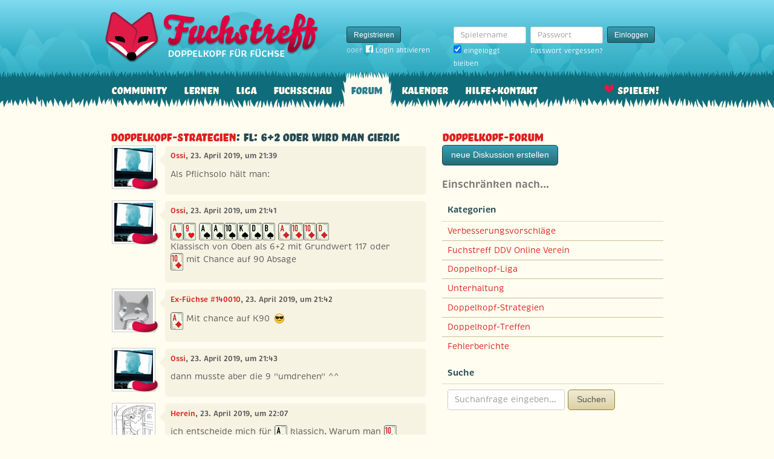

--- FILE ---
content_type: text/html; charset=utf-8
request_url: https://www.fuchstreff.de/forum/diskussionen/29438-fl-6-2-oder-wird-man-gierig/kommentare
body_size: 7170
content:
<!DOCTYPE html>
<html xmlns:fb="http://www.facebook.com/2008/fbml" lang="de" class="no-js">
  <head>
    <title>Doppelkopf-Forum: Doppelkopf-Strategien: FL: 6+2 oder wird man gierig</title>

    <meta name="csrf-param" content="authenticity_token" />
<meta name="csrf-token" content="03Y0aLzHXP7bhrjPf0MhU+Gi0RbV8ZgBjwSYdZLq1Kw=" />
    <meta http-equiv="Content-Type" content="text/html; charset=UTF-8">
    <meta http-equiv="content-language" content="de">
    <meta name="author" content="Skatstube GmbH">
    <meta name="description" content="Bei Fuchstreff findest Du das größte Doppelkopf-Forum. Hier dreht sich alles um Doppelkopf und was Doppelkopf-Spieler sonst noch interessiert.">
    <meta name="keywords" content="Doppelkopf, Doppelkopf online, Internet-Doppelkopf, Online-Doppelkopf, Internet-Doppelkopf, Fuchstreff Community">
    <meta http-equiv="imagetoolbar" content="no">
    <meta name="viewport" content="width=device-width, initial-scale=1, user-scalable=no, shrink-to-fit=no">
    <meta name="application-name" content="Fuchstreff">
    <meta name="msapplication-TileImage" content="/images/fuchstreff/launch-icon/win8-tile-icon.png">
    <meta name="msapplication-TileColor" content="#096c7c">
    
    <link rel="shortcut icon" href="/images/redesign/fuchstreff/favicon.ico">
    <link rel="apple-touch-icon-precomposed" href="/images/fuchstreff/launch-icon/apple-touch-icon_iphone.png">
    <link rel="apple-touch-icon-precomposed" sizes="72x72"   href="/images/fuchstreff/launch-icon/apple-touch-icon_ipad.png">
    <link rel="apple-touch-icon-precomposed" sizes="114x114" href="/images/fuchstreff/launch-icon/apple-touch-icon_iphone@2x.png">
    <link rel="apple-touch-icon-precomposed" sizes="144x144" href="/images/fuchstreff/launch-icon/apple-touch-icon_ipad@2x.png">
    <link rel="alternate" type="application/rss+xml" title="RSS" href="https://www.fuchstreff.de/blog.rss">
    <meta name="apple-itunes-app" content="app-id=410340865" />

    

    <script type="text/javascript" src="https://use.typekit.com/wuc0bjh.js"></script>
    <script type="text/javascript" charset="utf-8">
      try { Typekit.load(); } catch(e) {}
    </script>

    <link rel="stylesheet" media="screen" href="https://www.fuchstreff.de/webpack/fuchstreff-6ac3047dabe6cf096aa9.css" />
  </head>


  <body class="">
    <header>
      <div class="container header-content">
          <a href="/" class="header-logo "></a>

            <div class="header-login hidden-md-down">
  <div class="header-login-register">
    <a class="btn btn-sm btn-primary" href="/mitglied-werden">Registrieren</a>

    <div class="fb-login" id="fb_login_btn">
      <span id="fb-login-opt-in" class="fb-login-opt-in">
      oder
      <a href="#" class="fb-login-link" id="fb_login_opt_in">
        <div class="fb-login-icon">
          <div class="icon icon-24"><svg xmlns="http://www.w3.org/2000/svg" viewBox="0 0 216 216">
  <path fill="white" d="M204.1 0H11.9C5.3 0 0 5.3 0 11.9v192.2c0 6.6 5.3 11.9 11.9 11.9h103.5v-83.6H87.2V99.8h28.1v-24c0-27.9 17-43.1 41.9-43.1 11.9 0 22.2.9 25.2 1.3v29.2h-17.3c-13.5 0-16.2 6.4-16.2 15.9v20.8h32.3l-4.2 32.6h-28V216h55c6.6 0 11.9-5.3 11.9-11.9V11.9C216 5.3 210.7 0 204.1 0z"></path>
</svg></div>
        </div>
        Login aktivieren
      </a>
      </span>
      <span id="fb-login-btn" class="fb-login-btn" style="display: none">
      oder mit
      <a href="#" class="fb-login-link">
        <div class="fb-login-icon">
          <div class="icon icon-24"><svg xmlns="http://www.w3.org/2000/svg" viewBox="0 0 216 216">
  <path fill="white" d="M204.1 0H11.9C5.3 0 0 5.3 0 11.9v192.2c0 6.6 5.3 11.9 11.9 11.9h103.5v-83.6H87.2V99.8h28.1v-24c0-27.9 17-43.1 41.9-43.1 11.9 0 22.2.9 25.2 1.3v29.2h-17.3c-13.5 0-16.2 6.4-16.2 15.9v20.8h32.3l-4.2 32.6h-28V216h55c6.6 0 11.9-5.3 11.9-11.9V11.9C216 5.3 210.7 0 204.1 0z"></path>
</svg></div>
        </div>
        Anmelden
      </a>
      </span>
    </div>
  </div>

  <form class="header-login-form" action="/login" accept-charset="UTF-8" method="post"><input name="utf8" type="hidden" value="&#x2713;" /><input type="hidden" name="authenticity_token" value="03Y0aLzHXP7bhrjPf0MhU+Gi0RbV8ZgBjwSYdZLq1Kw=" />
    <div class="form-group">
      <label class="sr-only" for="login_inline_username">Spielername</label>
      <input type="text" name="login" id="ontop_login" value="" class="form-control form-control-sm" placeholder="Spielername" tabindex="1" />

      <div class="checkbox">
        <label>
          <input type="checkbox" name="remember_me" id="login_inline_remember_me" value="1" tabindex="4" checked="checked" />
          eingeloggt bleiben
        </label>
      </div>
    </div>
    <div class="form-group form-group-submit">
      <label class="sr-only" for="login_inline_password">Passwort</label>
      <input type="password" name="password" id="login_inline_password" value="" class="form-control form-control-sm" placeholder="Passwort" tabindex="2" />
      <button type="submit" class="btn btn-primary btn-sm btn" tabindex="3">Einloggen</button>

      <a class="forgot-pwd" tabindex="5" href="/passwort/vergessen">Passwort vergessen?</a>
    </div>
</form></div>


            <div class="header-login-mobile">
              <a class="btn btn-primary btn-mobile-register" href="/mitglied-werden">Registrieren</a>
                <a id="fb-mobile-login-opt-in" href="#" class="fb-login-opt-in btn btn-primary btn-mobile-fb">
                  <div class="fb-login-icon">
                    <div class="icon icon-24"><svg xmlns="http://www.w3.org/2000/svg" viewBox="0 0 216 216">
  <path fill="white" d="M204.1 0H11.9C5.3 0 0 5.3 0 11.9v192.2c0 6.6 5.3 11.9 11.9 11.9h103.5v-83.6H87.2V99.8h28.1v-24c0-27.9 17-43.1 41.9-43.1 11.9 0 22.2.9 25.2 1.3v29.2h-17.3c-13.5 0-16.2 6.4-16.2 15.9v20.8h32.3l-4.2 32.6h-28V216h55c6.6 0 11.9-5.3 11.9-11.9V11.9C216 5.3 210.7 0 204.1 0z"></path>
</svg></div>
                  </div>
                  aktivieren
                </a>
                <a id="fb-mobile-login-btn" href="#" class="fb-login-btn btn btn-primary btn-mobile-fb" style="display: none">
                  mit
                  <div class="fb-login-icon">
                    <div class="icon icon-24"><svg xmlns="http://www.w3.org/2000/svg" viewBox="0 0 216 216">
  <path fill="white" d="M204.1 0H11.9C5.3 0 0 5.3 0 11.9v192.2c0 6.6 5.3 11.9 11.9 11.9h103.5v-83.6H87.2V99.8h28.1v-24c0-27.9 17-43.1 41.9-43.1 11.9 0 22.2.9 25.2 1.3v29.2h-17.3c-13.5 0-16.2 6.4-16.2 15.9v20.8h32.3l-4.2 32.6h-28V216h55c6.6 0 11.9-5.3 11.9-11.9V11.9C216 5.3 210.7 0 204.1 0z"></path>
</svg></div>
                  </div>
                  anmelden
                </a>



              <a class="btn btn-primary btn-mobile-login" href="/login">Einloggen</a>
            </div>
        <nav class="container header-navbar">
  <ul class="row header-nav clearfix">
    <li class="header-nav-item "><a class="header-nav-link" href="/">Community</a></li>

      <li class="header-nav-item "><a class="header-nav-link" href="/doppelkopf-lernen">Lernen</a></li>
    
    <li class="header-nav-item "><a class="header-nav-link" href="/liga">Liga</a></li>
    <li class="header-nav-item "><a class="header-nav-link" href="/fuchsschau">Fuchsschau</a></li>
    <li class="header-nav-item active"><a class="header-nav-link" href="/forum">Forum</a></li>

      <li class="header-nav-item "><a class="header-nav-link" href="/doppelkopf-kalender">Kalender</a></li>
    
    <li class="header-nav-item "><a class="header-nav-link" href="/hilfe">Hilfe+Kontakt</a></li>
      <li class="header-nav-item header-nav-play">
    <a class="header-nav-link" href="/login">Spielen!</a>
  </li>

  </ul>
</nav>
      </div>
    </header>

    <div class="container content">

      



      
<div class="row">
  <div class="col-md-7">
    <h2 class="h3">
        <a href="/forum/kategorien/4-doppelkopf-strategien">Doppelkopf-Strategien</a>:
        FL: 6+2 oder wird man gierig
    </h2>
    <div class="conversation">
        <div class="conversation-item" id="kommentar_1">
    <div class="conversation-item-user">
      <a class="avatar avatar-medium premium-regular regular" data-userid="4786" data-username="Ossi" href="/profile/Ossi">
        <div class="avatar-photo">
          <img alt="Ossi" title="Ossi" class="avatar-img" src="https://f.uchstreff.de/uploads/profiles/images/000/004/786/teaser/kino___Kopie.jpg" width="64" height="64" />
        </div>
        <div class="avatar-username">
          Ossi
        </div>
      </a>
    </div>
    <div class="conversation-item-content">
      <div class="conversation-item-arrow"></div>
      <p class="conversation-item-header">
        <a data-userid="4786" data-username="Ossi" class="profile-link" href="/profile/Ossi">Ossi</a>, 23. April 2019, um 21:39
      </p>

      <div class="conversation-item-text ">
        <p>Als Pflichsolo hält man:</p>
      </div>


      <div class="conversation-item-options">


      </div>

    </div>
  </div>

  <div class="conversation-item" id="kommentar_2">
    <div class="conversation-item-user">
      <a class="avatar avatar-medium premium-regular regular" data-userid="4786" data-username="Ossi" href="/profile/Ossi">
        <div class="avatar-photo">
          <img alt="Ossi" title="Ossi" class="avatar-img" src="https://f.uchstreff.de/uploads/profiles/images/000/004/786/teaser/kino___Kopie.jpg" width="64" height="64" />
        </div>
        <div class="avatar-username">
          Ossi
        </div>
      </a>
    </div>
    <div class="conversation-item-content">
      <div class="conversation-item-arrow"></div>
      <p class="conversation-item-header">
        <a data-userid="4786" data-username="Ossi" class="profile-link" href="/profile/Ossi">Ossi</a>, 23. April 2019, um 21:41
      </p>

      <div class="conversation-item-text ">
        <p><span class="card-icon card-icon-fr card-icon-HA" title="Herz-Ass">Herz-Ass</span><span class="card-icon card-icon-fr card-icon-H9" title="Herz-Neun">Herz-Neun</span> <span class="card-icon card-icon-fr card-icon-GA" title="Pik-Ass">Pik-Ass</span><span class="card-icon card-icon-fr card-icon-GA" title="Pik-Ass">Pik-Ass</span><span class="card-icon card-icon-fr card-icon-GX" title="Pik-Zehn">Pik-Zehn</span><span class="card-icon card-icon-fr card-icon-GK" title="Pik-König">Pik-König</span><span class="card-icon card-icon-fr card-icon-GO" title="Pik-Dame">Pik-Dame</span><span class="card-icon card-icon-fr card-icon-GU" title="Pik-Bube">Pik-Bube</span> <span class="card-icon card-icon-fr card-icon-SA" title="Karo-Ass">Karo-Ass</span><span class="card-icon card-icon-fr card-icon-SX" title="Karo-Zehn">Karo-Zehn</span><span class="card-icon card-icon-fr card-icon-SX" title="Karo-Zehn">Karo-Zehn</span><span class="card-icon card-icon-fr card-icon-SO" title="Karo-Dame">Karo-Dame</span>
<br />Klassisch von Oben als 6+2 mit Grundwert 117 oder 
<br /><span class="card-icon card-icon-fr card-icon-SX" title="Karo-Zehn">Karo-Zehn</span> mit Chance auf 90 Absage</p>
      </div>


      <div class="conversation-item-options">


      </div>

    </div>
  </div>

  <div class="conversation-item" id="kommentar_3">
    <div class="conversation-item-user">
      <a class="avatar avatar-medium premium-regular regular avatar-empty" data-userid="140010" data-username="Ex-Füchse #140010" href="/profile/Ex-F%C3%BCchse%20%23140010">
        <div class="avatar-photo">
          <img alt="" title="" class="avatar-img" src="https://f.uchstreff.de/images/redesign/fuchstreff/avatar/noavatar-teaser.jpg" width="64" height="64" />
        </div>
        <div class="avatar-username">
          Ex-Füchse #140010
        </div>
      </a>
    </div>
    <div class="conversation-item-content">
      <div class="conversation-item-arrow"></div>
      <p class="conversation-item-header">
        <a data-userid="140010" data-username="Ex-Füchse #140010" class="profile-link" href="/profile/Ex-F%C3%BCchse%20%23140010">Ex-Füchse #140010</a>, 23. April 2019, um 21:42
      </p>

      <div class="conversation-item-text ">
        <p><span class="card-icon card-icon-fr card-icon-SA" title="Karo-Ass">Karo-Ass</span> Mit chance auf K90 <img alt="😎" class="emoji" src="/images/emoji/unicode/1f60e.png"></p>
      </div>


      <div class="conversation-item-options">


      </div>

    </div>
  </div>

  <div class="conversation-item" id="kommentar_4">
    <div class="conversation-item-user">
      <a class="avatar avatar-medium premium-regular regular" data-userid="4786" data-username="Ossi" href="/profile/Ossi">
        <div class="avatar-photo">
          <img alt="Ossi" title="Ossi" class="avatar-img" src="https://f.uchstreff.de/uploads/profiles/images/000/004/786/teaser/kino___Kopie.jpg" width="64" height="64" />
        </div>
        <div class="avatar-username">
          Ossi
        </div>
      </a>
    </div>
    <div class="conversation-item-content">
      <div class="conversation-item-arrow"></div>
      <p class="conversation-item-header">
        <a data-userid="4786" data-username="Ossi" class="profile-link" href="/profile/Ossi">Ossi</a>, 23. April 2019, um 21:43
      </p>

      <div class="conversation-item-text ">
        <p>dann musste aber die 9 "umdrehen" ^^
</p>
      </div>


      <div class="conversation-item-options">


      </div>

    </div>
  </div>

  <div class="conversation-item" id="kommentar_5">
    <div class="conversation-item-user">
      <a class="avatar avatar-medium premium-regular regular" data-userid="101747" data-username="Herein" href="/profile/Herein">
        <div class="avatar-photo">
          <img alt="Herein" title="Herein" class="avatar-img" src="https://f.uchstreff.de/uploads/profiles/images/000/101/325/teaser/Unbenannt.jpg" width="64" height="64" />
        </div>
        <div class="avatar-username">
          Herein
        </div>
      </a>
    </div>
    <div class="conversation-item-content">
      <div class="conversation-item-arrow"></div>
      <p class="conversation-item-header">
        <a data-userid="101747" data-username="Herein" class="profile-link" href="/profile/Herein">Herein</a>, 23. April 2019, um 22:07
      </p>

      <div class="conversation-item-text ">
        <p>ich entscheide mich für <span class="card-icon card-icon-fr card-icon-GA" title="Pik-Ass">Pik-Ass</span> klassich. Warum man <span class="card-icon card-icon-fr card-icon-SX" title="Karo-Zehn">Karo-Zehn</span> aufspielen sollte statt <span class="card-icon card-icon-fr card-icon-SA" title="Karo-Ass">Karo-Ass</span> versteh ich nicht. </p>
      </div>


      <div class="conversation-item-options">


      </div>

    </div>
  </div>

  <div class="conversation-item" id="kommentar_6">
    <div class="conversation-item-user">
      <a class="avatar avatar-medium premium-regular regular" data-userid="4786" data-username="Ossi" href="/profile/Ossi">
        <div class="avatar-photo">
          <img alt="Ossi" title="Ossi" class="avatar-img" src="https://f.uchstreff.de/uploads/profiles/images/000/004/786/teaser/kino___Kopie.jpg" width="64" height="64" />
        </div>
        <div class="avatar-username">
          Ossi
        </div>
      </a>
    </div>
    <div class="conversation-item-content">
      <div class="conversation-item-arrow"></div>
      <p class="conversation-item-header">
        <a data-userid="4786" data-username="Ossi" class="profile-link" href="/profile/Ossi">Ossi</a>, 23. April 2019, um 22:20
      </p>

      <div class="conversation-item-text ">
        <p>weil man dann zum Ansagezeitpunkt sieht, ob Kreuz gefunden wird
</p>
      </div>


      <div class="conversation-item-options">


      </div>

    </div>
  </div>

    <div class="conversation-item">
      <div class="conversation-item-user">
        <a class="avatar avatar-medium premium-regular regular" data-userid="85646" data-username="Lappen" href="/profile/Lappen">
        <div class="avatar-photo">
          <img alt="Lappen" title="Lappen" class="avatar-img" src="https://f.uchstreff.de/uploads/profiles/images/000/085/572/teaser/100901593.jpg" width="64" height="64" />
        </div>
        <div class="avatar-username">
          Lappen
        </div>
      </a>
      </div>
      <div class="conversation-item-content">
        <div class="conversation-item-arrow"></div>
        <p class="conversation-item-header">
          <a data-userid="85646" data-username="Lappen" class="profile-link" href="/profile/Lappen">Lappen</a>, 23. April 2019, um 22:28
          <br>
          <span class="muted">Dieser Eintrag wurde entfernt.</span>
        </p>
      </div>
    </div>

  <div class="conversation-item" id="kommentar_8">
    <div class="conversation-item-user">
      <a class="avatar avatar-medium premium-regular regular" data-userid="18994" data-username="Seb1904" href="/profile/Seb1904">
        <div class="avatar-photo">
          <img alt="Seb1904" title="Seb1904" class="avatar-img" src="https://f.uchstreff.de/uploads/profiles/images/000/018/992/teaser/31CD5369_5309_4731_9D28_46BCC0A298FC.jpg" width="64" height="64" />
        </div>
        <div class="avatar-username">
          Seb1904
        </div>
      </a>
    </div>
    <div class="conversation-item-content">
      <div class="conversation-item-arrow"></div>
      <p class="conversation-item-header">
        <a data-userid="18994" data-username="Seb1904" class="profile-link" href="/profile/Seb1904">Seb1904</a>, 23. April 2019, um 22:39
      </p>

      <div class="conversation-item-text ">
        <p>Ist die Chance, das blanke KaroAss zu fangen mit Aufspiel des eigenen <span class="card-icon card-icon-fr card-icon-SA" title="Karo-Ass">Karo-Ass</span>, nicht besser als das Risiko, dass die Gegner auf Anhieb Kreuz finden?</p>

<p>KaroAss zum Auftakt verstehe ich. Karo10 nicht.</p>
      </div>


      <div class="conversation-item-options">


      </div>

    </div>
  </div>

  <div class="conversation-item" id="kommentar_9">
    <div class="conversation-item-user">
      <a class="avatar avatar-medium premium-regular regular" data-userid="4786" data-username="Ossi" href="/profile/Ossi">
        <div class="avatar-photo">
          <img alt="Ossi" title="Ossi" class="avatar-img" src="https://f.uchstreff.de/uploads/profiles/images/000/004/786/teaser/kino___Kopie.jpg" width="64" height="64" />
        </div>
        <div class="avatar-username">
          Ossi
        </div>
      </a>
    </div>
    <div class="conversation-item-content">
      <div class="conversation-item-arrow"></div>
      <p class="conversation-item-header">
        <a data-userid="4786" data-username="Ossi" class="profile-link" href="/profile/Ossi">Ossi</a>, 23. April 2019, um 22:47
      </p>

      <div class="conversation-item-text ">
        <p>pro K10: Gibt den Gegnern nicht die Chance, Kr anzuzeigen und man sieht im 2., ob man wieder eingefädelt wird, ob der 6+2 von oben oft genug gewonnen ist, ist fraglich.</p>

<p>pro K Ass: Wenn man es blank fängt, wird das Solo risikolos zum Riesen, keine Gefahr, dass Kr gefunden wird.
</p>
      </div>


      <div class="conversation-item-options">


      </div>

    </div>
  </div>

  <div class="conversation-item" id="kommentar_10">
    <div class="conversation-item-user">
      <a class="avatar avatar-medium premium-regular regular avatar-empty" data-userid="50051" data-username="Tront" href="/profile/Tront">
        <div class="avatar-photo">
          <img alt="Tront" title="Tront" class="avatar-img" src="https://www.fuchstreff.de/images/fuchstreff/userpic/noavatar-teaser.jpg" width="64" height="64" />
        </div>
        <div class="avatar-username">
          Tront
        </div>
      </a>
    </div>
    <div class="conversation-item-content">
      <div class="conversation-item-arrow"></div>
      <p class="conversation-item-header">
        <a data-userid="50051" data-username="Tront" class="profile-link" href="/profile/Tront">Tront</a>, 24. April 2019, um 00:42
      </p>

      <div class="conversation-item-text ">
        <p>Man kommt meines Erachtens viel zu selten zu einer seriösen keine 90-Absage.</p>

<p>Karo 10 an sich halte ich ja noch für "sehr bedingt spielbar", um sich eine Standkarte mehr in Karo zu entwickeln, aber nach 2. "Nicht-Kreuz eines Gegners, sondern Karo zurück oder Herz-As nebst klein Herz oder gleich klein Herz nach, weiß man über die Pikverteilung immer noch nichts.</p>

<p>Also von mir klassich Pik von oben, mit oder ohne Re, 117 "sichere" Augen sind für mich keinesfalls ein Pflicht-Re zumal man 2 Zehnen als Abgeberkarten selbst beisteuert.</p>

<p>Außerdem fällt mehr als nur gelegentlich auf ein "Nicht-Re" des Solisten ein mehr oder weniger konsequentes Kontra der Gegenpartei.</p>

<p>Und schon wäre der Spartakus-Pfad geebnet.</p>
      </div>


      <div class="conversation-item-options">


      </div>

    </div>
  </div>

  <div class="conversation-item" id="kommentar_11">
    <div class="conversation-item-user">
      <a class="avatar avatar-medium premium-free free" data-userid="119404" data-username="SchwillTiger" href="/profile/SchwillTiger">
        <div class="avatar-photo">
          <img alt="SchwillTiger" title="SchwillTiger" class="avatar-img" src="https://f.uchstreff.de/uploads/profiles/images/000/117/832/teaser/2008_12_14_Sandro_T_nder.jpg" width="64" height="64" />
        </div>
        <div class="avatar-username">
          SchwillTiger
        </div>
      </a>
    </div>
    <div class="conversation-item-content">
      <div class="conversation-item-arrow"></div>
      <p class="conversation-item-header">
        <a data-userid="119404" data-username="SchwillTiger" class="profile-link" href="/profile/SchwillTiger">SchwillTiger</a>, 24. April 2019, um 00:56
          <br>
          <span class="muted">zuletzt bearbeitet am 24. April 2019, um 00:57</span>
      </p>

      <div class="conversation-item-text ">
        <p>Kreuz wird doch fast immer gefunden:</p>

<p>Karo wird mMn nie zurück gespielt
<br />Pik spielt auch keiner auf, weil kurz und kein Ass
<br />bleibt herz und Kreuz. Und da ist Kreuz einfach mehr als doppelt so wahrscheinlich (weil 2 vs 1 Ass und länger).</p>

<p>Also grob würde ich  sagen wird Kreuz zu über 60% gefunden.</p>

<p>Ich spiele 
<br />1. <span class="card-icon card-icon-fr card-icon-GX" title="Pik-Zehn">Pik-Zehn</span>, weil eine <span class="card-icon card-icon-fr card-icon-GX" title="Pik-Zehn">Pik-Zehn</span> zu 2. jetzt immer reingelegt wird. dann weiß ich schon, dass Pik immer hält (wenn die anderen auch bedienen).</p>

<p>dann spiele ich
<br />2. <span class="card-icon card-icon-fr card-icon-SA" title="Karo-Ass">Karo-Ass</span> mit noch Re, weil ich einfach mir die Chance auf das Monster und die sichere k90 Absage nicht nehmen lassen will.</p>

<p>Spartakus ist bei der Hand sehr selten.</p>
      </div>


      <div class="conversation-item-options">


      </div>

    </div>
  </div>

  <div class="conversation-item" id="kommentar_12">
    <div class="conversation-item-user">
      <a class="avatar avatar-medium premium-regular regular" data-userid="67491" data-username="Fuchsweg" href="/profile/Fuchsweg">
        <div class="avatar-photo">
          <img alt="Fuchsweg" title="Fuchsweg" class="avatar-img" src="https://f.uchstreff.de/uploads/profiles/images/000/067/482/teaser/F7957CA1_9EAE_4FDF_89B5_8D05E35C861F.jpg" width="64" height="64" />
        </div>
        <div class="avatar-username">
          Fuchsweg
        </div>
      </a>
    </div>
    <div class="conversation-item-content">
      <div class="conversation-item-arrow"></div>
      <p class="conversation-item-header">
        <a data-userid="67491" data-username="Fuchsweg" class="profile-link" href="/profile/Fuchsweg">Fuchsweg</a>, 24. April 2019, um 11:48
      </p>

      <div class="conversation-item-text ">
        <p>Im Falle der Karo 10 treffe ich immer auf Karo As + Kreuzflöte <img alt="😢" class="emoji" src="/images/emoji/unicode/1f622.png"> </p>
      </div>


      <div class="conversation-item-options">


      </div>

    </div>
  </div>

  <div class="conversation-item" id="kommentar_13">
    <div class="conversation-item-user">
      <a class="avatar avatar-medium premium-free free" data-userid="101700" data-username="Ali_Gator" href="/profile/Ali_Gator">
        <div class="avatar-photo">
          <img alt="Ali_Gator" title="Ali_Gator" class="avatar-img" src="https://f.uchstreff.de/uploads/profiles/images/000/101/281/teaser/Blindschleiche.jpg" width="64" height="64" />
        </div>
        <div class="avatar-username">
          Ali_Gator
        </div>
      </a>
    </div>
    <div class="conversation-item-content">
      <div class="conversation-item-arrow"></div>
      <p class="conversation-item-header">
        <a data-userid="101700" data-username="Ali_Gator" class="profile-link" href="/profile/Ali_Gator">Ali_Gator</a>, 24. April 2019, um 12:14
      </p>

      <div class="conversation-item-text ">
        <p>Wie Fuchsweg.
<br /> 
<br />Aufspiel <span class="card-icon card-icon-fr card-icon-SX" title="Karo-Zehn">Karo-Zehn</span> (Abfrage von 2, Kontra von 3/4) mit laaaaange angezögertem Abwurf von <span class="card-icon card-icon-fr card-icon-E9" title="Kreuz-Neun">Kreuz-Neun</span>.
<br />Der mit dem <span class="card-icon card-icon-fr card-icon-SA" title="Karo-Ass">Karo-Ass</span> hat Gsd noch eine Single-<span class="card-icon card-icon-fr card-icon-E9" title="Kreuz-Neun">Kreuz-Neun</span> fürs Rückpiel.
<br /> 
<br />Das wäre bei Mia der Standardverlauf <img alt="😢" class="emoji" src="/images/emoji/unicode/1f622.png">
<br />Mit etwas Glück lässt S2 die K90 wech.</p>
      </div>


      <div class="conversation-item-options">


      </div>

    </div>
  </div>

  <div class="conversation-item" id="kommentar_14">
    <div class="conversation-item-user">
      <a class="avatar avatar-medium premium-free free" data-userid="101700" data-username="Ali_Gator" href="/profile/Ali_Gator">
        <div class="avatar-photo">
          <img alt="Ali_Gator" title="Ali_Gator" class="avatar-img" src="https://f.uchstreff.de/uploads/profiles/images/000/101/281/teaser/Blindschleiche.jpg" width="64" height="64" />
        </div>
        <div class="avatar-username">
          Ali_Gator
        </div>
      </a>
    </div>
    <div class="conversation-item-content">
      <div class="conversation-item-arrow"></div>
      <p class="conversation-item-header">
        <a data-userid="101700" data-username="Ali_Gator" class="profile-link" href="/profile/Ali_Gator">Ali_Gator</a>, 24. April 2019, um 12:18
      </p>

      <div class="conversation-item-text ">
        <p>PS: Vor dem <span class="card-icon card-icon-fr card-icon-E9" title="Kreuz-Neun">Kreuz-Neun</span>-Rückspiel wird selbstverständlich noch das <span class="card-icon card-icon-fr card-icon-HA" title="Herz-Ass">Herz-Ass</span> zwischengezogen <img alt="😢" class="emoji" src="/images/emoji/unicode/1f622.png"></p>
      </div>


      <div class="conversation-item-options">


      </div>

    </div>
  </div>

  <div class="conversation-item" id="kommentar_15">
    <div class="conversation-item-user">
      <a class="avatar avatar-medium premium-regular regular avatar-empty" data-userid="20701" data-username="Ex-Füchse #20701" href="/profile/Ex-F%C3%BCchse%20%2320701">
        <div class="avatar-photo">
          <img alt="" title="" class="avatar-img" src="https://f.uchstreff.de/images/redesign/fuchstreff/avatar/noavatar-teaser.jpg" width="64" height="64" />
        </div>
        <div class="avatar-username">
          Ex-Füchse #20701
        </div>
      </a>
    </div>
    <div class="conversation-item-content">
      <div class="conversation-item-arrow"></div>
      <p class="conversation-item-header">
        <a data-userid="20701" data-username="Ex-Füchse #20701" class="profile-link" href="/profile/Ex-F%C3%BCchse%20%2320701">Ex-Füchse #20701</a>, 26. April 2019, um 07:32
      </p>

      <div class="conversation-item-text ">
        <p>Das Spiel erinnert mich an einen Lüstling, bei dem ich schwarz gespielt wurde:<span class="card-icon card-icon-fr card-icon-EA" title="Kreuz-Ass">Kreuz-Ass</span><span class="card-icon card-icon-fr card-icon-EA" title="Kreuz-Ass">Kreuz-Ass</span><span class="card-icon card-icon-fr card-icon-EX" title="Kreuz-Zehn">Kreuz-Zehn</span><span class="card-icon card-icon-fr card-icon-EX" title="Kreuz-Zehn">Kreuz-Zehn</span><span class="card-icon card-icon-fr card-icon-GA" title="Pik-Ass">Pik-Ass</span><span class="card-icon card-icon-fr card-icon-GA" title="Pik-Ass">Pik-Ass</span><span class="card-icon card-icon-fr card-icon-GX" title="Pik-Zehn">Pik-Zehn</span><span class="card-icon card-icon-fr card-icon-HA" title="Herz-Ass">Herz-Ass</span><span class="card-icon card-icon-fr card-icon-HA" title="Herz-Ass">Herz-Ass</span><span class="card-icon card-icon-fr card-icon-HX" title="Herz-Zehn">Herz-Zehn</span><span class="card-icon card-icon-fr card-icon-HK" title="Herz-König">Herz-König</span><span class="card-icon card-icon-fr card-icon-HO" title="Herz-Dame">Herz-Dame</span>Nach 10 x Karo muss man raten, welche Fehl Position 1 noch hat und da lag ich falsch,Warum hat Pos 1 nicht selbst ein Solo gespielt? Mannschaftskampf und seine Mannschaft war in Sicherheit. Die beiden Karo (<span class="card-icon card-icon-fr card-icon-SA" title="Karo-Ass">Karo-Ass</span>,x) waren tatsächlich auf einer Hand.
<br />Das obige Blatt spiele ich natürlich klassisch von oben mit Pik.
</p>
      </div>


      <div class="conversation-item-options">


      </div>

    </div>
  </div>


    </div>
    <p>
      <a href="/forum">zur Übersicht</a> • <a href="#">zum Anfang der Seite</a>
    </p>
  </div>
  <div class="col-md-5">
    <h1 class="h3">
  <a href="/forum/diskussionen">Doppelkopf-Forum</a>
</h1>

<a class="btn btn-primary btn-new-disc" href="/forum/diskussionen/anlegen?forum_or_group_category=forum_category_4">neue Diskussion erstellen</a>

<h4 class="muted">Einschränken nach…</h4>


<div class="card">
  <div class="card-header card-header-sm">
    <h5 class="card-title">Kategorien</h5>
  </div>
  <div class="card-rows card-rows-striped">
      <div class="card-row">
        <a href="/forum/kategorien/2-verbesserungsvorschl-ge">Verbesserungsvorschläge</a>
      </div>
      <div class="card-row">
        <a href="/forum/kategorien/8-fuchstreff-ddv-online-verein">Fuchstreff DDV Online Verein</a>
      </div>
      <div class="card-row">
        <a href="/forum/kategorien/7-doppelkopf-liga">Doppelkopf-Liga</a>
      </div>
      <div class="card-row">
        <a href="/forum/kategorien/1-unterhaltung">Unterhaltung</a>
      </div>
      <div class="card-row">
        <a href="/forum/kategorien/4-doppelkopf-strategien">Doppelkopf-Strategien</a>
      </div>
      <div class="card-row">
        <a href="/forum/kategorien/6-doppelkopf-treffen">Doppelkopf-Treffen</a>
      </div>
      <div class="card-row">
        <a href="/forum/kategorien/3-fehlerberichte">Fehlerberichte</a>
      </div>
  </div>
</div>

<div class="card">
  <div class="card-header card-header-sm">
    <h5 class="card-title">Suche</h5>
  </div>
  <div class="card-block">
    <form class="form-inline" action="/forum/kommentare/search" accept-charset="UTF-8" method="get"><input name="utf8" type="hidden" value="&#x2713;" />
      <div class="form-group">
        <input type="text" name="q" id="q" class="form-control" placeholder="Suchanfrage eingeben…" />
      </div>
      <button type="submit" class="btn btn-secondary">Suchen</button>
</form>  </div>
</div>

  </div>
</div>

    </div>

      <footer class="footer">
  <div class="container">
    <ul class="row footer-bar">
      <li class="footer-item">
        <a href="/doppelkopf-app">iPhone/iPad</a>
      </li>
      <li class="footer-item">
        <a href="/blog">Blog</a>
      </li>
      <li class="footer-item">
        <a href="/shop">Fanshop</a>
      </li>
      <li class="footer-item">
        <a href="/karte">Karte</a>
      </li>
      <li class="footer-item">
        <a href="/doppelkopf-lexikon">Lexikon</a>
      </li>
      <li class="footer-item">
        <a href="/agb">AGB</a>
      </li>
      <li class="footer-item">
        <a href="/datenschutz">Datenschutz</a>
      </li>
      <li class="footer-item">
        <a href="/impressum">Impressum</a>
      </li>
    </ul>
  </div>
</footer>




    <div id="cbcookie" style="display:none"></div>

    <script type="text/template" id="rte_cards_template">
      <div class="rte-panel">
  <a href="#" class="rte-panel-toggle">Karten einfügen</a>
  <span class="rte-panel-title">Klick auf eine Karte um sie im Text einzufügen!</span>
  <div class="rte-panel-content rte-panel-content-cards">
    <% _.each(["E", "G", "H", "S"], function(suit) { %>
    <ul class="rte-panel-cards">
      <% _.each(App.allowedCards, function(rank) { %>
      <li class="rte-panel-card card-icon card-icon-<%= window.selectedDeck %> card-icon-<%= suit %><%= rank %>" data-wysihtml5-command="insertImage" data-wysihtml5-command-value="<%= location.origin %>/images/redesign/cards/<%= window.selectedDeck %>/icons/<%= suit %><%= rank %>.png">
        <%= suit %><%= rank %>
      </li>
      <% }); %>
    </ul>
    <% }); %>
  </div>
</div>

    </script>
    <script src="https://www.fuchstreff.de/webpack/fuchstreff-6ac3047dabe6cf096aa9.js"></script>
    <div id="fb-root"></div>
<script>
  window.__on_fb_load = {}

  window.fbAsyncInit = function() {
    FB.init({appId: '112898598875005', status: true, cookie: true, xfbml: true, oauth: true});
    window.onFacebookLogin = function(){
      if (FB.getAuthResponse()) {
        window.location.href = '/facebook/?fb_connect=1';
      } else {
        alert("Wir können Dich nicht per Facebook einloggen, weil Du keine Cookies von anderen Seiten zulässt. Bitte ändere Deine Browser-Einstellungen, oder melde Dich per E-Mail an.");
      }
    }
    window.setTimeout(
      function(){
        window.fb_jssdk_loaded = true;
        for (c in window.__on_fb_load) {
          if (c.substring(0,2) == "__") {
            window.__on_fb_load[c]()
          }
        }
      }
    , 500)
  }

  function load_fb_jssdk(d) {
     var js, id = 'facebook-jssdk'; if (d.getElementById(id)) {return;}
     js = d.createElement('script'); js.id = id; js.async = true;
     js.src = "//connect.facebook.net/de_DE/all.js";
     d.getElementsByTagName('head')[0].appendChild(js);
  }

  window.__on_fb_load["__likes"] = function() {
    $(".fb-likes-noscript").hide()
    $(".fb-likes").show()
    $(".fb-like-widget-noscript").hide()
    $(".fb-like-widget").show()
  }

</script>

      <script type="text/javascript">
    $("#fb_login_btn").on("click", function(event) {
      event.preventDefault()

      if (window.fb_jssdk_loaded) {
        FB.login(onFacebookLogin, { scope: "email" });
      } else {
        window.__on_fb_load["__header_login"] = function() {
          $(".fb-login-opt-in").hide()
          $(".fb-login-btn").show()
        }
      }

      load_fb_jssdk(document)
    })
  </script>
                <script type="text/javascript">
                  $(".btn-mobile-fb").on("click", function(event) {
                    event.preventDefault();

                    if (window.fb_jssdk_loaded) {
                      FB.login(onFacebookLogin, { scope: "email" });
                    } else {
                      window.__on_fb_load["__teaser_login"] = function() {
                        $(".fb-login-opt-in").hide()
                        $(".fb-login-btn").show()
                      }
                    }

                    load_fb_jssdk(document)
                  });
                </script>

  <script defer src="https://static.cloudflareinsights.com/beacon.min.js/vcd15cbe7772f49c399c6a5babf22c1241717689176015" integrity="sha512-ZpsOmlRQV6y907TI0dKBHq9Md29nnaEIPlkf84rnaERnq6zvWvPUqr2ft8M1aS28oN72PdrCzSjY4U6VaAw1EQ==" data-cf-beacon='{"version":"2024.11.0","token":"c30983549d7a4d70bd183ceee2a7d3b1","r":1,"server_timing":{"name":{"cfCacheStatus":true,"cfEdge":true,"cfExtPri":true,"cfL4":true,"cfOrigin":true,"cfSpeedBrain":true},"location_startswith":null}}' crossorigin="anonymous"></script>
</body>
</html>
